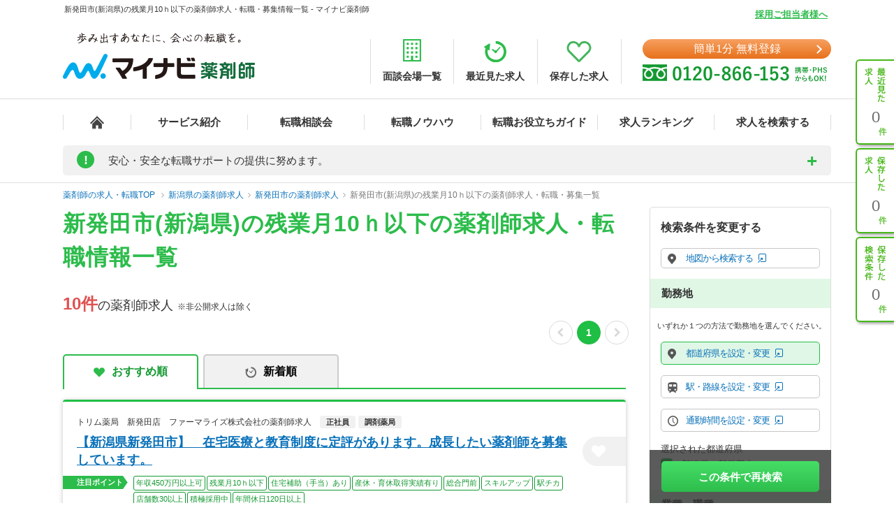

--- FILE ---
content_type: text/css
request_url: https://pharma.mynavi.jp/common/css/header03.css
body_size: 2324
content:
@charset "utf-8";
/**
 :common/include/header.php の css
 既存cssの上書き
*/
html {
	overflow-y: scroll;
	/* Base font size, change to 14px or 16px if needed */
	-ms-text-size-adjust: 100%;
	-webkit-text-size-adjust: 100%;
}

/* #header */
#header * {
	box-sizing: border-box;
	font-family: "Yu Gothic Medium", "游ゴシック Medium", YuGothic, "游ゴシック体", "Meiryo", "メイリオ", "MS Pゴシック", sans-serif;
}

#header .inner {
	width: 1130px;
	margin: 0 auto;
	padding: 0 15px;
}

#header .btn {
	display: block;
	font-family: "Yu Gothic Medium", "游ゴシック Medium", YuGothic, "游ゴシック体", "Meiryo", "メイリオ", "MS Pゴシック", sans-serif;
	width: 100%;
	border: none;
	/* Permalink - use to edit and share this gradient: http://colorzilla.com/gradient-editor/#f7a060+0,e7711b+100 */
	background: #f7a060;
	/* Old browsers */
	/* FF3.6-15 */
	/* Chrome10-25,Safari5.1-6 */
	background: linear-gradient(to bottom, #f7a060 0%, #e7711b 100%);
	/* W3C, IE10+, FF16+, Chrome26+, Opera12+, Safari7+ */
	filter: progid:DXImageTransform.Microsoft.gradient( startColorstr='#f7a060', endColorstr='#e7711b',GradientType=0 );
	/* IE6-9 */
	font-size: 16px;
	color: #FFF;
	text-align: center;
	position: relative;
	border-radius: 50px;
	cursor: pointer;
	transition: all 0.2s ease;
}

#header .btn:hover {
	opacity: 0.7;
	filter: alpha(opacity=70);
}

#header .btn:focus {
	outline: none;
}

#header .btn::after {
	content: "";
	position: absolute;
	right: 15px;
	top: 50%;
	margin-top: -4px;
	width: 7px;
	height: 7px;
	border-top: 2px solid #FFF;
	border-right: 2px solid #FFF;
	-ms-transform: rotate(45deg);
		transform: rotate(45deg);
}

#header {
	padding-top: 5px;
	min-width: 1130px;
	width: 100%;
	width: 100%;
	color: #333333;
	font-family: "Yu Gothic Medium", "游ゴシック Medium", YuGothic, "游ゴシック体", "Meiryo", "メイリオ", "MS Pゴシック", sans-serif;
	-webkit-font-smoothing: antialiased;
	line-height: 1.5;
	font-size: 10px;
	background: #FFF;
	/* height 無効 IEはinitial非対応のため、initial,inherit,auto を指定 */
	height: initial;
	height: inherit;
	height: auto;
}

#header .header-top {
	display: table;
	width: 100%;
	padding-bottom: 21px;
	margin-top: 26px;
}

#header .header-top img {
	vertical-align: top;
}

#header .logo,
#header .header-menu,
#header .header-tel {
	display: table-cell;
	vertical-align: bottom;
}

#header .logo {
	width: 440px;
	padding-bottom: 5px;
	font-size: 10px;
}

#header .header-menu {
	width: 360px;
}

#header .header-tel {
	width: 300px;
	padding-left: 30px;
	padding-bottom: 0;
}

#header .logo .no1{
	margin-left: 25px;
}

#header .header-menu li {
	float: left;
	width: 33.333%;
	text-align: center;
	font-size: 14px;
	border-right: 1px solid #dddddd;
	font-weight: bold;
}

#header .header-menu li:first-of-type {
	border-left: 1px solid #dddddd;
}

#header .header-menu li a {
	display: block;
	color: #333333;
}

#header .header-menu li img {
	display: block;
	margin: 0 auto 10px;
}

#header .link-btn {
	margin-bottom: 5px;
}

#header .link-btn .btn {
	line-height: 28px;
	/* margin 無効 IEはinitial非対応のため、initial,inherit,auto を指定 */
	margin: initial;
	margin: inherit;
	margin: auto;
}

#header .link-btn a {
	color: #FFF;
}

#header div.inner {
	width: 1130px;
	margin: 0 auto;
	/* height 無効 IEはinitial非対応のため、initial,inherit,auto を指定 */
	height: initial;
	height: inherit;
	height: auto;
	/* line-height 無効 IEはinitial非対応のため、initial,inherit,auto を指定 */
	line-height: initial;
	line-height: inherit;
	line-height: auto;
	position: relative;
}

#header #siteLead, #header p#siteLead {
	height: 16px;
	top: 7px;
	margin: 0 0 0 2px;
	color: #333333;
	font-size: 11px;
	font-weight: normal!important;
	width: 900px;
}

#header .employer-link {
	position: absolute;top: 6px;right: 20px;font-size: 13px;
}

#header .employer-link a {
	color: #2cbc4b;font-weight: bold;text-decoration: underline;transition: all 0.2s;
}

#header .employer-link a:hover {
	opacity: 0.7;
}

#header a {
	text-decoration: none;
}

#header .gnavi {
	border-top: 1px solid #dddddd;
	padding: 22px 0;
}

#header .gnavi .gnavi-in {
	display: table;
	width: 100%;
}

#header .gnavi .gnavi-in li {
	display: table-cell;
	vertical-align: middle;
	text-align: center;
	border-right: 1px solid #dddddd;
	width: 167px;
	height: 22px;
	font-size: 15px;
	font-weight: 700;
}

#header .gnavi .gnavi-in li:first-of-type {
	border-left: 1px solid #dddddd;
}

#header .gnavi .gnavi-in li.nav01 {
	width: 98px;
}

#header .gnavi .gnavi-in li.nav01 a {
	background: url(/common/img/home_ico.png) no-repeat center;
}

#header .gnavi .gnavi-in li a {
	display: block;
	width: 100%;
	height: 100%;
	transition: all 0.2s ease;
	color: #333333;
}

#header .gnavi .gnavi-in li a:hover {
	color: #2cbc4b;
}

#header .gnavi .gnavi-in li.nav07 {position: relative;}
#header .gnavi .gnavi-in li.nav07 .pulldown {visibility: hidden;opacity: 0;transition: .2s;position: absolute;top: 100%;left: 0;width: 100%;z-index: 2;background: #fff;}
#header .gnavi .gnavi-in li.nav07:hover .pulldown {visibility: visible;opacity: 1;}
#header .gnavi .gnavi-in li.nav07 .pulldown a {padding: 10px 0;}
#header .gnavi .gnavi-in li.nav07 .pulldown a:last-child {border-top: 1px solid #ddd;display: flex;align-items: center;justify-content: center;}
#header .gnavi .gnavi-in li.nav07 .pulldown a.new::after {content: 'New';display: inline-block;background-color: #e05151;color: #fff;border-radius: 10px;padding: 0 4px;margin-left: 3px;font-size: 10px;}

#sideNavi .functionNav ul li a {
	box-sizing: content-box;
}

/* 打消し */
#headLead {
	width: auto;
}

/* ▼新型コロナに関するお知らせstyle START */
.announcement {
	font-size: 15px;
	background: #f1f1f1;
	border-radius: 5px;
	margin-bottom: 10px;
}
.announcement_ttl {
	padding: 10px 20px;
	position: relative;
	cursor: pointer;
}
.announcement_ttl .announcement_exclamation {
	display: inline-block;
	font-size: 18px;
	font-weight: bold;
	color: #fff;
	background: #2cbc4b;
	border-radius: 50%;
	width: 25px;
	height: 25px;
	text-align: center;
	margin: -2px 16px 0 0;
}
.announcement_ttl::after {
	display: block;
	content: "+";
	font-size: 26px;
	font-weight: bold;
	line-height: 1;
	position: absolute;
	top: 20%;
	right: 20px;
	color: #2cbc4b;
}
.announcement_ttl.open::after {
	content: "";
	width: 20px;
	height: 2px;
	border-radius: 1px;
	background: #2cbc4b;
	top: 50%;
}
.announcement_txt {
	padding-bottom: 10px;
	margin: 0 20px 0 65px;
	line-height: 1.4;
	display: none;
}
/* ▲新型コロナに関するお知らせstyle END */

--- FILE ---
content_type: text/css
request_url: https://pharma.mynavi.jp/common/css/footer03.css
body_size: 1364
content:
@charset "utf-8";

/**
 :common/include/footer.php の css
*/

html {
  overflow-y: scroll;
  /* Base font size, change to 14px or 16px if needed */
  -ms-text-size-adjust: 100%;
  -webkit-text-size-adjust: 100%;
}

#footer {
  min-width: 1130px;
  width: 100%;
  color: #333333;
  font-family: "Yu Gothic Medium", "游ゴシック Medium", YuGothic, "游ゴシック体", "Meiryo", "メイリオ", "MS Pゴシック", sans-serif;
  -webkit-font-smoothing: antialiased;
  line-height: 1.5;
  /* width 無効 IEはinitial非対応のため、initial,inherit,auto を指定 */
  width: initial;
  width: auto;
  width: inherit;
  /* padding 無効 IEはinitial非対応のため、initial,inherit,auto を指定 */
  padding: initial;
  padding: auto;
  padding: inherit;
}

#footer * {
  font-family: "Yu Gothic Medium", "游ゴシック Medium", YuGothic, "游ゴシック体", "Meiryo", "メイリオ", "MS Pゴシック", sans-serif;
}

#footer .footer-top {
  background: #f1f1f1;
  padding: 55px 0 45px;
}

#footer .footer-top .logo-col {
  width: 390px;
  float: left;
}

#footer .footer-top .menu-col {
  width: 710px;
  float: left;
}

#footer .footer-top .menu-col .menu {
  width: 33.3333%;
  float: left;
}

#footer .footer-middle {
  background: #dddddd;
  padding: 40px 0 40px;
}

#footer .footer-middle .menu li {
  margin-bottom: 3px;
}

#footer .footer-middle .site-menu {
  width: 20%;
  float: left;
}

#footer .footer-middle .site-menu.menu01 {
  width: 220px;
}

#footer .footer-middle .site-menu.menu02 {
  width: 210px;
}

#footer .footer-middle .site-menu.menu03 {
  width: 290px;
}

#footer .footer-middle .site-menu.menu04 {
  width: 270px;
}

#footer .footer-middle .site-menu.menu05 {
  width: 110px;
}

#footer .footer-bottom {
  background: #ffffff;
  display: block;
  width: 100%;
  padding: 35px 0;
}

#footer .footer-bottom .logo-col {
  display: table-cell;
  vertical-align: middle;
  width: 385px;
}

#footer .footer-bottom .menu-col {
  display: table-cell;
  vertical-align: middle;
  width: 715px;
}

#footer .menu li {
  font-size: 13px;
  margin-bottom: 7px;
}

#footer .menu li a:hover {
  text-decoration: underline;
}

#footer .site-ttl {
  position: relative;
  text-align: center;
  font-weight: 700;
  font-size: 15px;
  margin-bottom: 35px;
}

#footer .site-ttl::after {
  content: "";
  display: block;
  width: 100%;
  height: 1px;
  background: #333;
  position: absolute;
  z-index: 1;
  left: 0;
  top: 50%;
  -webkit-transform: translateY(-50%);
  -ms-transform: translateY(-50%);
  transform: translateY(-50%);
}

#footer .site-ttl span {
  position: relative;
  z-index: 2;
  display: inline-block;
  background: #dddddd;
  padding: 0 20px;
}

#footer .site-menu dt {
  font-weight: 700;
  font-size: 15px;
  margin-bottom: 12px;
}

#footer .logo-list {
  text-align: right;
  font-size: 0;
}

#footer .logo-list li {
  display: inline-block;
  vertical-align: middle;
  margin-left: 10px;
}

#footer .footer-navi {
  font-size: 0;
}

#footer .footer-navi li {
  display: inline-block;
  border-left: 1px solid #a0a0a0;
  font-size: 13px;
  letter-spacing: 0;
}

#footer .footer-navi li:first-of-type {
  border-left: none;
}

#footer .footer-navi li:first-of-type a {
  padding-left: 0;
}

#footer .footer-navi li a {
  padding: 0 20px;
}

#footer .footer-navi li a:hover {
  text-decoration: underline;
}

#footer .copyright {
  padding-top: 25px;
  font-size: 13px;
  /* text-align 無効 IEはinitial非対応のため、initial,inherit,auto を指定 */
  text-align: initial;
  text-align: auto;
  text-align: inherit;
}

#footer .copyright p {
  font-size: 13px;
  color: #333333;
  padding: 0;
  margin: 0;
  line-height: 1.5;
  /* text-align 無効 IEはinitial非対応のため、initial,inherit,auto を指定 */
  text-align: initial;
  text-align: auto;
  text-align: inherit;
}

#footer .inner {
  width: 1130px;
  margin: 0 auto;
  padding: 0 15px;
}

#footer a {
  color: #333333;
  text-decoration: none;
}

#footer .clearfix {
  display: block;
  clear: both;
  overflow: hidden;
  box-sizing: border-box;
}


--- FILE ---
content_type: application/javascript
request_url: https://pharma.mynavi.jp/common/js/common2.js
body_size: 511
content:
$(function(){$('.to_pagetop').click(function(){$('body,html').animate({scrollTop:0},300);return false;});$("#header div.telInfo p.example").hover(function(){var $img=$(this).find("img.ex_over");$img.attr("src","/common/img/btn_tel-example-head_on.gif");$('#header .example-pop').show();},function(){var $img=$(this).find("img.ex_over");$img.attr("src","/common/img/btn_tel-example-head.gif");$('#header .example-pop').hide();});});function ShowFormGuide(obj,GuideSentence){if(obj.value==''){obj.value=GuideSentence;obj.style.color='#d9d9d9';}}function HideFormGuide(obj,GuideSentence){if(obj.value==GuideSentence){obj.value='';obj.style.color='#666';}}